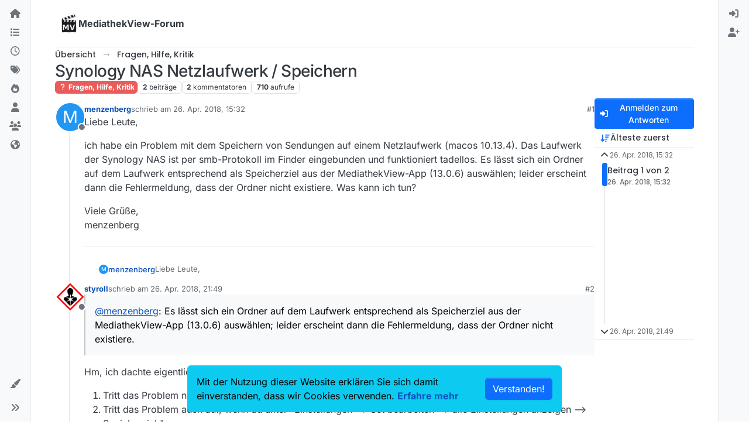

--- FILE ---
content_type: text/html; charset=utf-8
request_url: https://forum.mediathekview.de/topic/1362/synology-nas-netzlaufwerk-speichern
body_size: 14425
content:
<!DOCTYPE html>
<html lang="de" data-dir="ltr" style="direction: ltr;">
<head>
<title>Synology NAS Netzlaufwerk &#x2F; Speichern | MediathekView-Forum </title>
<meta name="viewport" content="width&#x3D;device-width, initial-scale&#x3D;1.0" />
	<meta name="content-type" content="text/html; charset=UTF-8" />
	<meta name="apple-mobile-web-app-capable" content="yes" />
	<meta name="mobile-web-app-capable" content="yes" />
	<meta property="og:site_name" content="MediathekView-Forum" />
	<meta name="msapplication-badge" content="frequency=30; polling-uri=https://forum.mediathekview.de/sitemap.xml" />
	<meta name="theme-color" content="#ffffff" />
	<meta name="keywords" content="MediathekView,Forum,Offiziell,ARD,ZDF,BR,ÖR,Öffentlich,Rechtliche,Mediathek,Download" />
	<meta name="msapplication-square150x150logo" content="/assets/uploads/system/site-logo.png" />
	<meta name="title" content="Synology NAS Netzlaufwerk / Speichern" />
	<meta property="og:title" content="Synology NAS Netzlaufwerk / Speichern" />
	<meta property="og:type" content="article" />
	<meta property="article:published_time" content="2018-04-26T15:32:15.299Z" />
	<meta property="article:modified_time" content="2018-04-26T21:49:30.088Z" />
	<meta property="article:section" content="Fragen, Hilfe, Kritik" />
	<meta name="description" content="Liebe Leute, ich habe ein Problem mit dem Speichern von Sendungen auf einem Netzlaufwerk (macos 10.13.4). Das Laufwerk der Synology NAS ist per smb-Protokoll..." />
	<meta property="og:description" content="Liebe Leute, ich habe ein Problem mit dem Speichern von Sendungen auf einem Netzlaufwerk (macos 10.13.4). Das Laufwerk der Synology NAS ist per smb-Protokoll..." />
	<meta property="og:image" content="https://forum.mediathekview.de/assets/uploads/system/site-logo.png" />
	<meta property="og:image:url" content="https://forum.mediathekview.de/assets/uploads/system/site-logo.png" />
	<meta property="og:image:width" content="undefined" />
	<meta property="og:image:height" content="undefined" />
	<meta property="og:url" content="https://forum.mediathekview.de/topic/1362/synology-nas-netzlaufwerk-speichern" />
	
<link rel="stylesheet" type="text/css" href="/assets/client.css?v=6c48860fadd" />
<link rel="icon" type="image/x-icon" href="/assets/uploads/system/favicon.ico?v&#x3D;6c48860fadd" />
	<link rel="manifest" href="/manifest.webmanifest" crossorigin="use-credentials" />
	<link rel="search" type="application/opensearchdescription+xml" title="MediathekView-Forum" href="/osd.xml" />
	<link rel="apple-touch-icon" href="/assets/uploads/system/touchicon-orig.png" />
	<link rel="icon" sizes="36x36" href="/assets/uploads/system/touchicon-36.png" />
	<link rel="icon" sizes="48x48" href="/assets/uploads/system/touchicon-48.png" />
	<link rel="icon" sizes="72x72" href="/assets/uploads/system/touchicon-72.png" />
	<link rel="icon" sizes="96x96" href="/assets/uploads/system/touchicon-96.png" />
	<link rel="icon" sizes="144x144" href="/assets/uploads/system/touchicon-144.png" />
	<link rel="icon" sizes="192x192" href="/assets/uploads/system/touchicon-192.png" />
	<link rel="prefetch" href="/assets/src/modules/composer.js?v&#x3D;6c48860fadd" />
	<link rel="prefetch" href="/assets/src/modules/composer/uploads.js?v&#x3D;6c48860fadd" />
	<link rel="prefetch" href="/assets/src/modules/composer/drafts.js?v&#x3D;6c48860fadd" />
	<link rel="prefetch" href="/assets/src/modules/composer/tags.js?v&#x3D;6c48860fadd" />
	<link rel="prefetch" href="/assets/src/modules/composer/categoryList.js?v&#x3D;6c48860fadd" />
	<link rel="prefetch" href="/assets/src/modules/composer/resize.js?v&#x3D;6c48860fadd" />
	<link rel="prefetch" href="/assets/src/modules/composer/autocomplete.js?v&#x3D;6c48860fadd" />
	<link rel="prefetch" href="/assets/templates/composer.tpl?v&#x3D;6c48860fadd" />
	<link rel="prefetch" href="/assets/language/de/topic.json?v&#x3D;6c48860fadd" />
	<link rel="prefetch" href="/assets/language/de/modules.json?v&#x3D;6c48860fadd" />
	<link rel="prefetch" href="/assets/language/de/tags.json?v&#x3D;6c48860fadd" />
	<link rel="stylesheet" href="https://forum.mediathekview.de/assets/plugins/nodebb-plugin-emoji/emoji/styles.css?v&#x3D;6c48860fadd" />
	<link rel="prefetch stylesheet" href="/assets/plugins/nodebb-plugin-markdown/styles/default.css" />
	<link rel="prefetch" href="/assets/language/de/markdown.json?v&#x3D;6c48860fadd" />
	<link rel="canonical" href="https://forum.mediathekview.de/topic/1362/synology-nas-netzlaufwerk-speichern" />
	<link rel="alternate" type="application/rss+xml" href="/topic/1362.rss" />
	<link rel="up" href="https://forum.mediathekview.de/category/4/fragen-hilfe-kritik" />
	<link rel="author" href="https://forum.mediathekview.de/user/menzenberg" />
	
<script>
var config = JSON.parse('{"relative_path":"","upload_url":"/assets/uploads","asset_base_url":"/assets","assetBaseUrl":"/assets","siteTitle":"MediathekView-Forum","browserTitle":"MediathekView-Forum","description":"Das offizelle Forum f\xFCr MediathekView","keywords":"MediathekView,Forum,Offiziell,ARD,ZDF,BR,\xD6R,\xD6ffentlich,Rechtliche,Mediathek,Download","brand:logo":"&#x2F;assets&#x2F;uploads&#x2F;system&#x2F;site-logo.png","titleLayout":"&#123;pageTitle&#125; | &#123;browserTitle&#125; ","showSiteTitle":true,"maintenanceMode":false,"postQueue":0,"minimumTitleLength":3,"maximumTitleLength":255,"minimumPostLength":8,"maximumPostLength":32767,"minimumTagsPerTopic":0,"maximumTagsPerTopic":5,"minimumTagLength":3,"maximumTagLength":15,"undoTimeout":0,"useOutgoingLinksPage":false,"allowGuestHandles":false,"allowTopicsThumbnail":true,"usePagination":true,"disableChat":false,"disableChatMessageEditing":false,"maximumChatMessageLength":1000,"socketioTransports":["polling","websocket"],"socketioOrigins":"https://forum.mediathekview.de:*","websocketAddress":"","maxReconnectionAttempts":5,"reconnectionDelay":1500,"topicsPerPage":20,"postsPerPage":20,"maximumFileSize":4096,"theme:id":"nodebb-theme-harmony","theme:src":"","defaultLang":"de","userLang":"de","loggedIn":false,"uid":-1,"cache-buster":"v=6c48860fadd","topicPostSort":"oldest_to_newest","categoryTopicSort":"recently_replied","csrf_token":false,"searchEnabled":true,"searchDefaultInQuick":"titles","bootswatchSkin":"","composer:showHelpTab":true,"enablePostHistory":true,"timeagoCutoff":30,"timeagoCodes":["af","am","ar","az-short","az","be","bg","bs","ca","cs","cy","da","de-short","de","dv","el","en-short","en","es-short","es","et","eu","fa-short","fa","fi","fr-short","fr","gl","he","hr","hu","hy","id","is","it-short","it","ja","jv","ko","ky","lt","lv","mk","nl","no","pl","pt-br-short","pt-br","pt-short","pt","ro","rs","ru","rw","si","sk","sl","sq","sr","sv","th","tr-short","tr","uk","ur","uz","vi","zh-CN","zh-TW"],"cookies":{"enabled":true,"message":"Mit der Nutzung dieser Website erkl\xE4ren Sie sich damit einverstanden, dass wir Cookies verwenden.","dismiss":"[[global:cookies.accept]]","link":"[[global:cookies.learn-more]]","link_url":"https:&#x2F;&#x2F;www.cookiesandyou.com"},"thumbs":{"size":512},"emailPrompt":1,"useragent":{"isSafari":false},"fontawesome":{"pro":false,"styles":["solid","brands","regular"],"version":"6.7.2"},"activitypub":{"probe":0},"acpLang":"undefined","topicSearchEnabled":false,"disableCustomUserSkins":false,"defaultBootswatchSkin":"","theme":{"enableQuickReply":true,"enableBreadcrumbs":true,"centerHeaderElements":false,"mobileTopicTeasers":true,"stickyToolbar":true,"topicSidebarTools":true,"topMobilebar":false,"autohideBottombar":true,"openSidebars":false,"chatModals":false},"openDraftsOnPageLoad":false,"2factor":{"hasKey":false},"composer-default":{"composeRouteEnabled":"off","hidePreviewOnOpen":"off"},"emojiCustomFirst":false,"markdown":{"highlight":1,"highlightLinesLanguageList":"[]","hljsLanguages":["common"],"theme":"default.css","defaultHighlightLanguage":"","externalMark":false},"question-and-answer":{}}');
var app = {
user: JSON.parse('{"uid":-1,"username":"Gast","displayname":"Gast","userslug":"","fullname":"Gast","email":"","icon:text":"?","icon:bgColor":"#aaa","groupTitle":"","groupTitleArray":[],"status":"offline","reputation":0,"email:confirmed":false,"unreadData":{"":{},"new":{},"watched":{},"unreplied":{}},"isAdmin":false,"isGlobalMod":false,"isMod":false,"privileges":{"chat":false,"chat:privileged":false,"upload:post:image":false,"upload:post:file":false,"signature":false,"invite":false,"group:create":false,"search:content":false,"search:users":false,"search:tags":false,"view:users":false,"view:tags":true,"view:groups":false,"local:login":false,"ban":false,"mute":false,"view:users:info":false},"blocks":[],"timeagoCode":"de","offline":true,"lastRoomId":null,"isEmailConfirmSent":false}')
};
document.documentElement.style.setProperty('--panel-offset', `0px`);
</script>



<!-- Matomo -->
<script type="text/javascript">
  var _paq = window._paq = window._paq || [];
  /* tracker methods like "setCustomDimension" should be called before "trackPageView" */
  _paq.push(['trackPageView']);
  _paq.push(['enableLinkTracking']);
  (function() {
    var u="https://analyse.elaon.de/";
    _paq.push(['setTrackerUrl', u+'matomo.php']);
    _paq.push(['setSiteId', '5']);
    var d=document, g=d.createElement('script'), s=d.getElementsByTagName('script')[0];
    g.type='text/javascript'; g.async=true; g.src=u+'matomo.js'; s.parentNode.insertBefore(g,s);
  })();
</script>
<noscript><p><img src="https://analyse.elaon.de/matomo.php?idsite=5&amp;rec=1" style="border:0;" alt="" /></p></noscript>
<!-- End Matomo Code -->






</head>
<body class="page-topic page-topic-1362 page-topic-synology-nas-netzlaufwerk-speichern template-topic page-topic-category-4 page-topic-category-fragen-hilfe-kritik parent-category-4 page-status-200 theme-harmony user-guest skin-noskin">
<a class="visually-hidden-focusable position-absolute top-0 start-0 p-3 m-3 bg-body" style="z-index: 1021;" href="#content">Skip to content</a>

<div class="layout-container d-flex justify-content-between pb-4 pb-md-0">
<nav component="sidebar/left" class=" text-dark bg-light sidebar sidebar-left start-0 border-end vh-100 d-none d-lg-flex flex-column justify-content-between sticky-top">
<ul id="main-nav" class="list-unstyled d-flex flex-column w-100 gap-2 mt-2 overflow-y-auto">


<li class="nav-item mx-2 " title="">
<a class="nav-link navigation-link d-flex gap-2 justify-content-between align-items-center "  href="&#x2F;"  >
<span class="d-flex gap-2 align-items-center text-nowrap truncate-open">
<span class="position-relative">

<i class="fa fa-fw fa-house fa-solid" data-content=""></i>
<span component="navigation/count" class="visible-closed position-absolute top-0 start-100 translate-middle badge rounded-1 bg-primary hidden"></span>

</span>

</span>
<span component="navigation/count" class="visible-open badge rounded-1 bg-primary hidden"></span>
</a>

</li>



<li class="nav-item mx-2 " title="Kategorien">
<a class="nav-link navigation-link d-flex gap-2 justify-content-between align-items-center "  href="&#x2F;categories"  aria-label="Kategorien">
<span class="d-flex gap-2 align-items-center text-nowrap truncate-open">
<span class="position-relative">

<i class="fa fa-fw fa-list" data-content=""></i>
<span component="navigation/count" class="visible-closed position-absolute top-0 start-100 translate-middle badge rounded-1 bg-primary hidden"></span>

</span>
<span class="nav-text small visible-open fw-semibold text-truncate">Kategorien</span>
</span>
<span component="navigation/count" class="visible-open badge rounded-1 bg-primary hidden"></span>
</a>

</li>



<li class="nav-item mx-2 " title="Aktuell">
<a class="nav-link navigation-link d-flex gap-2 justify-content-between align-items-center "  href="&#x2F;recent"  aria-label="Aktuell">
<span class="d-flex gap-2 align-items-center text-nowrap truncate-open">
<span class="position-relative">

<i class="fa fa-fw fa-clock-o" data-content=""></i>
<span component="navigation/count" class="visible-closed position-absolute top-0 start-100 translate-middle badge rounded-1 bg-primary hidden"></span>

</span>
<span class="nav-text small visible-open fw-semibold text-truncate">Aktuell</span>
</span>
<span component="navigation/count" class="visible-open badge rounded-1 bg-primary hidden"></span>
</a>

</li>



<li class="nav-item mx-2 " title="Tags">
<a class="nav-link navigation-link d-flex gap-2 justify-content-between align-items-center "  href="&#x2F;tags"  aria-label="Tags">
<span class="d-flex gap-2 align-items-center text-nowrap truncate-open">
<span class="position-relative">

<i class="fa fa-fw fa-tags" data-content=""></i>
<span component="navigation/count" class="visible-closed position-absolute top-0 start-100 translate-middle badge rounded-1 bg-primary hidden"></span>

</span>
<span class="nav-text small visible-open fw-semibold text-truncate">Tags</span>
</span>
<span component="navigation/count" class="visible-open badge rounded-1 bg-primary hidden"></span>
</a>

</li>



<li class="nav-item mx-2 " title="Beliebt">
<a class="nav-link navigation-link d-flex gap-2 justify-content-between align-items-center "  href="&#x2F;popular"  aria-label="Beliebt">
<span class="d-flex gap-2 align-items-center text-nowrap truncate-open">
<span class="position-relative">

<i class="fa fa-fw fa-fire" data-content=""></i>
<span component="navigation/count" class="visible-closed position-absolute top-0 start-100 translate-middle badge rounded-1 bg-primary hidden"></span>

</span>
<span class="nav-text small visible-open fw-semibold text-truncate">Beliebt</span>
</span>
<span component="navigation/count" class="visible-open badge rounded-1 bg-primary hidden"></span>
</a>

</li>



<li class="nav-item mx-2 " title="Benutzer">
<a class="nav-link navigation-link d-flex gap-2 justify-content-between align-items-center "  href="&#x2F;users"  aria-label="Benutzer">
<span class="d-flex gap-2 align-items-center text-nowrap truncate-open">
<span class="position-relative">

<i class="fa fa-fw fa-user" data-content=""></i>
<span component="navigation/count" class="visible-closed position-absolute top-0 start-100 translate-middle badge rounded-1 bg-primary hidden"></span>

</span>
<span class="nav-text small visible-open fw-semibold text-truncate">Benutzer</span>
</span>
<span component="navigation/count" class="visible-open badge rounded-1 bg-primary hidden"></span>
</a>

</li>



<li class="nav-item mx-2 " title="Gruppen">
<a class="nav-link navigation-link d-flex gap-2 justify-content-between align-items-center "  href="&#x2F;groups"  aria-label="Gruppen">
<span class="d-flex gap-2 align-items-center text-nowrap truncate-open">
<span class="position-relative">

<i class="fa fa-fw fa-group" data-content=""></i>
<span component="navigation/count" class="visible-closed position-absolute top-0 start-100 translate-middle badge rounded-1 bg-primary hidden"></span>

</span>
<span class="nav-text small visible-open fw-semibold text-truncate">Gruppen</span>
</span>
<span component="navigation/count" class="visible-open badge rounded-1 bg-primary hidden"></span>
</a>

</li>



<li class="nav-item mx-2 " title="MediathekView-Homepage">
<a class="nav-link navigation-link d-flex gap-2 justify-content-between align-items-center "  href="https:&#x2F;&#x2F;mediathekview.de"  target="_blank" >
<span class="d-flex gap-2 align-items-center text-nowrap truncate-open">
<span class="position-relative">

<i class="fa fa-fw fa-globe fa-solid" data-content=""></i>
<span component="navigation/count" class="visible-closed position-absolute top-0 start-100 translate-middle badge rounded-1 bg-primary hidden"></span>

</span>

</span>
<span component="navigation/count" class="visible-open badge rounded-1 bg-primary hidden"></span>
</a>

</li>


</ul>
<div class="sidebar-toggle-container align-self-start">

<div class="dropend m-2" component="skinSwitcher" title="Skins">
<a data-bs-toggle="dropdown" href="#" role="button" class="nav-link position-relative" aria-haspopup="true" aria-expanded="false" aria-label="Skins">
<span class="justify-content-between w-100">
<span class="d-flex gap-2 align-items-center text-nowrap truncate-open">
<span>
<i component="skinSwitcher/icon" class="fa fa-fw fa-paintbrush"></i>
</span>
<span class="nav-text small visible-open fw-semibold">Skins</span>
</span>
</span>
</a>
<ul class="dropdown-menu p-1 text-sm overflow-auto p-1" role="menu">
<div class="d-flex">
<div>
<li class="dropdown-header">Light</li>
<div class="d-grid" style="grid-template-columns: 1fr 1fr;">

<li>
<a href="#" class="dropdown-item rounded-1" data-value="brite" role="menuitem">Brite <i class="fa fa-fw fa-check  invisible "></i></a>
</li>

<li>
<a href="#" class="dropdown-item rounded-1" data-value="cerulean" role="menuitem">Cerulean <i class="fa fa-fw fa-check  invisible "></i></a>
</li>

<li>
<a href="#" class="dropdown-item rounded-1" data-value="cosmo" role="menuitem">Cosmo <i class="fa fa-fw fa-check  invisible "></i></a>
</li>

<li>
<a href="#" class="dropdown-item rounded-1" data-value="flatly" role="menuitem">Flatly <i class="fa fa-fw fa-check  invisible "></i></a>
</li>

<li>
<a href="#" class="dropdown-item rounded-1" data-value="journal" role="menuitem">Journal <i class="fa fa-fw fa-check  invisible "></i></a>
</li>

<li>
<a href="#" class="dropdown-item rounded-1" data-value="litera" role="menuitem">Litera <i class="fa fa-fw fa-check  invisible "></i></a>
</li>

<li>
<a href="#" class="dropdown-item rounded-1" data-value="lumen" role="menuitem">Lumen <i class="fa fa-fw fa-check  invisible "></i></a>
</li>

<li>
<a href="#" class="dropdown-item rounded-1" data-value="lux" role="menuitem">Lux <i class="fa fa-fw fa-check  invisible "></i></a>
</li>

<li>
<a href="#" class="dropdown-item rounded-1" data-value="materia" role="menuitem">Materia <i class="fa fa-fw fa-check  invisible "></i></a>
</li>

<li>
<a href="#" class="dropdown-item rounded-1" data-value="minty" role="menuitem">Minty <i class="fa fa-fw fa-check  invisible "></i></a>
</li>

<li>
<a href="#" class="dropdown-item rounded-1" data-value="morph" role="menuitem">Morph <i class="fa fa-fw fa-check  invisible "></i></a>
</li>

<li>
<a href="#" class="dropdown-item rounded-1" data-value="pulse" role="menuitem">Pulse <i class="fa fa-fw fa-check  invisible "></i></a>
</li>

<li>
<a href="#" class="dropdown-item rounded-1" data-value="sandstone" role="menuitem">Sandstone <i class="fa fa-fw fa-check  invisible "></i></a>
</li>

<li>
<a href="#" class="dropdown-item rounded-1" data-value="simplex" role="menuitem">Simplex <i class="fa fa-fw fa-check  invisible "></i></a>
</li>

<li>
<a href="#" class="dropdown-item rounded-1" data-value="sketchy" role="menuitem">Sketchy <i class="fa fa-fw fa-check  invisible "></i></a>
</li>

<li>
<a href="#" class="dropdown-item rounded-1" data-value="spacelab" role="menuitem">Spacelab <i class="fa fa-fw fa-check  invisible "></i></a>
</li>

<li>
<a href="#" class="dropdown-item rounded-1" data-value="united" role="menuitem">United <i class="fa fa-fw fa-check  invisible "></i></a>
</li>

<li>
<a href="#" class="dropdown-item rounded-1" data-value="yeti" role="menuitem">Yeti <i class="fa fa-fw fa-check  invisible "></i></a>
</li>

<li>
<a href="#" class="dropdown-item rounded-1" data-value="zephyr" role="menuitem">Zephyr <i class="fa fa-fw fa-check  invisible "></i></a>
</li>

</div>
</div>
<div>
<li class="dropdown-header">Dark</li>

<li>
<a href="#" class="dropdown-item rounded-1" data-value="cyborg" role="menuitem">Cyborg <i class="fa fa-fw fa-check  invisible "></i></a>
</li>

<li>
<a href="#" class="dropdown-item rounded-1" data-value="darkly" role="menuitem">Darkly <i class="fa fa-fw fa-check  invisible "></i></a>
</li>

<li>
<a href="#" class="dropdown-item rounded-1" data-value="quartz" role="menuitem">Quartz <i class="fa fa-fw fa-check  invisible "></i></a>
</li>

<li>
<a href="#" class="dropdown-item rounded-1" data-value="slate" role="menuitem">Slate <i class="fa fa-fw fa-check  invisible "></i></a>
</li>

<li>
<a href="#" class="dropdown-item rounded-1" data-value="solar" role="menuitem">Solar <i class="fa fa-fw fa-check  invisible "></i></a>
</li>

<li>
<a href="#" class="dropdown-item rounded-1" data-value="superhero" role="menuitem">Superhero <i class="fa fa-fw fa-check  invisible "></i></a>
</li>

<li>
<a href="#" class="dropdown-item rounded-1" data-value="vapor" role="menuitem">Vapor <i class="fa fa-fw fa-check  invisible "></i></a>
</li>

</div>
</div>
<hr class="my-1"/>
<div class="d-grid" style="grid-template-columns: 1fr 1fr;">

<li>
<a href="#" class="dropdown-item rounded-1" data-value="" role="menuitem">Standard: (Kein Skin) <i class="fa fa-fw fa-check "></i></a>
</li>

<li>
<a href="#" class="dropdown-item rounded-1" data-value="noskin" role="menuitem">Kein Skin <i class="fa fa-fw fa-check  invisible "></i></a>
</li>


</div>
</ul>
</div>

<div class="sidebar-toggle m-2 d-none d-lg-block">
<a href="#" role="button" component="sidebar/toggle" class="nav-link d-flex gap-2 align-items-center p-2 pointer w-100 text-nowrap" title="Ausklappen" aria-label="Sidebar Toggle">
<i class="fa fa-fw fa-angles-right"></i>
<i class="fa fa-fw fa-angles-left"></i>
<span class="nav-text visible-open fw-semibold small lh-1">Einklappen</span>
</a>
</div>
</div>
</nav>
<main id="panel" class="d-flex flex-column gap-3 flex-grow-1 mt-3" style="min-width: 0;">

<div class="container-lg px-md-4 brand-container">
<div class="col-12 d-flex border-bottom pb-3 ">

<div component="brand/wrapper" class="d-flex align-items-center gap-3 p-2 rounded-1 align-content-stretch ">

<a component="brand/anchor" href="/" title="Markenlogo">
<img component="brand/logo" alt="MediathekView Logo" class="" src="/assets/uploads/system/site-logo.png?v=6c48860fadd" />
</a>


<a component="siteTitle" class="text-truncate align-self-stretch align-items-center d-flex" href="/">
<h1 class="fs-6 fw-bold text-body mb-0">MediathekView-Forum</h1>
</a>

</div>


</div>
</div>

<div class="container-lg px-md-4 d-flex flex-column gap-3 h-100 mb-5 mb-lg-0" id="content">
<noscript>
<div class="alert alert-danger">
<p>
Your browser does not seem to support JavaScript. As a result, your viewing experience will be diminished, and you have been placed in <strong>read-only mode</strong>.
</p>
<p>
Please download a browser that supports JavaScript, or enable it if it's disabled (i.e. NoScript).
</p>
</div>
</noscript>
<script type="application/ld+json">{
"@context": "https://schema.org",
"@type": "BreadcrumbList",
"itemListElement": [{
"@type": "ListItem",
"position": 1,
"name": "MediathekView-Forum",
"item": "https://forum.mediathekview.de"
}
,{
"@type": "ListItem",
"position": 2,
"name": "Fragen, Hilfe, Kritik"
,"item": "https://forum.mediathekview.de/category/4/fragen-hilfe-kritik"
},{
"@type": "ListItem",
"position": 3,
"name": "Synology NAS Netzlaufwerk &#x2F; Speichern"

}
]}</script>


<ol class="breadcrumb mb-0 " itemscope="itemscope" itemprop="breadcrumb" itemtype="http://schema.org/BreadcrumbList">

<li itemscope="itemscope" itemprop="itemListElement" itemtype="http://schema.org/ListItem" class="breadcrumb-item ">
<meta itemprop="position" content="1" />
<a href="https://forum.mediathekview.de" itemprop="item">
<span class="fw-semibold" itemprop="name">Übersicht</span>
</a>
</li>

<li itemscope="itemscope" itemprop="itemListElement" itemtype="http://schema.org/ListItem" class="breadcrumb-item ">
<meta itemprop="position" content="2" />
<a href="https://forum.mediathekview.de/category/4/fragen-hilfe-kritik" itemprop="item">
<span class="fw-semibold" itemprop="name">Fragen, Hilfe, Kritik</span>
</a>
</li>

<li component="breadcrumb/current" itemscope="itemscope" itemprop="itemListElement" itemtype="http://schema.org/ListItem" class="breadcrumb-item active">
<meta itemprop="position" content="3" />

<span class="fw-semibold" itemprop="name">Synology NAS Netzlaufwerk &#x2F; Speichern</span>

</li>

</ol>



<div class="flex-fill" itemid="/topic/1362/synology-nas-netzlaufwerk-speichern" itemscope itemtype="https://schema.org/DiscussionForumPosting">
<meta itemprop="headline" content="Synology NAS Netzlaufwerk / Speichern">
<meta itemprop="text" content="Synology NAS Netzlaufwerk / Speichern">
<meta itemprop="url" content="/topic/1362/synology-nas-netzlaufwerk-speichern">
<meta itemprop="datePublished" content="2018-04-26T15:32:15.299Z">
<meta itemprop="dateModified" content="2018-04-26T21:49:30.088Z">
<div itemprop="author" itemscope itemtype="https://schema.org/Person">
<meta itemprop="name" content="menzenberg">
<meta itemprop="url" content="/user/menzenberg">
</div>
<div class="d-flex flex-column gap-3">
<div class="d-flex gap-2 flex-wrap flex-column flex-md-row justify-content-between">
<div class="d-flex flex-column gap-3">
<h1 component="post/header" class="tracking-tight fw-semibold fs-3 mb-0 text-break ">
<span class="topic-title" component="topic/title">Synology NAS Netzlaufwerk &#x2F; Speichern</span>
</h1>
<div class="topic-info d-flex gap-2 align-items-center flex-wrap ">
<span component="topic/labels" class="d-flex gap-2 hidden">
<span component="topic/scheduled" class="badge badge border border-gray-300 text-body hidden">
<i class="fa fa-clock-o"></i> Geplant
</span>
<span component="topic/pinned" class="badge badge border border-gray-300 text-body hidden">
<i class="fa fa-thumb-tack"></i> Angeheftet
</span>
<span component="topic/locked" class="badge badge border border-gray-300 text-body hidden">
<i class="fa fa-lock"></i> Gesperrt
</span>
<a component="topic/moved" href="/category/" class="badge badge border border-gray-300 text-body text-decoration-none hidden">
<i class="fa fa-arrow-circle-right"></i> Verschoben
</a>

</span>
<a href="/category/4/fragen-hilfe-kritik" class="badge px-1 text-truncate text-decoration-none border" style="color: #ffffff;background-color: #e95c5a;border-color: #e95c5a!important; max-width: 70vw;">
			<i class="fa fa-fw fa-question"></i>
			Fragen, Hilfe, Kritik
		</a>
<div data-tid="1362" component="topic/tags" class="lh-1 tags tag-list d-flex flex-wrap hidden-xs hidden-empty gap-2"></div>
<div class="d-flex gap-2"><span class="badge text-body border border-gray-300 stats text-xs">
<i class="fa-regular fa-fw fa-message visible-xs-inline" title="Beiträge"></i>
<span component="topic/post-count" title="2" class="fw-bold">2</span>
<span class="hidden-xs text-lowercase fw-normal">Beiträge</span>
</span>
<span class="badge text-body border border-gray-300 stats text-xs">
<i class="fa fa-fw fa-user visible-xs-inline" title="Kommentatoren"></i>
<span title="2" class="fw-bold">2</span>
<span class="hidden-xs text-lowercase fw-normal">Kommentatoren</span>
</span>
<span class="badge text-body border border-gray-300 stats text-xs">
<i class="fa fa-fw fa-eye visible-xs-inline" title="Aufrufe"></i>
<span class="fw-bold" title="710">710</span>
<span class="hidden-xs text-lowercase fw-normal">Aufrufe</span>
</span>
</div>
</div>
</div>
<div class="d-flex flex-wrap gap-2 align-items-start mt-2 hidden-empty " component="topic/thumb/list">
</div>
</div>
<div class="row mb-4 mb-lg-0">
<div class="topic col-lg-12">
<div class="sticky-tools d-block d-lg-none" style="top: 0;">
<nav class="d-flex flex-nowrap my-2 p-0 border-0 rounded topic-main-buttons">
<div class="d-flex flex-row p-2 text-bg-light border rounded w-100 align-items-center">
<div class="d-flex me-auto mb-0 gap-2 align-items-center flex-wrap">


<div class="btn-group bottom-sheet" component="thread/sort">
<button class="btn btn-ghost btn-sm ff-secondary d-flex gap-2 align-items-center dropdown-toggle text-truncate" data-bs-toggle="dropdown" aria-haspopup="true" aria-expanded="false" aria-label="Post sort option, Älteste zuerst">
<i class="fa fa-fw fa-arrow-down-wide-short text-primary"></i>
<span class="d-none d-md-inline fw-semibold text-truncate text-nowrap">Älteste zuerst</span>
</button>
<ul class="dropdown-menu p-1 text-sm" role="menu">
<li>
<a class="dropdown-item rounded-1 d-flex align-items-center gap-2" href="#" class="oldest_to_newest" data-sort="oldest_to_newest" role="menuitem">
<span class="flex-grow-1">Älteste zuerst</span>
<i class="flex-shrink-0 fa fa-fw text-secondary"></i>
</a>
</li>
<li>
<a class="dropdown-item rounded-1 d-flex align-items-center gap-2" href="#" class="newest_to_oldest" data-sort="newest_to_oldest" role="menuitem">
<span class="flex-grow-1">Neuste zuerst</span>
<i class="flex-shrink-0 fa fa-fw text-secondary"></i>
</a>
</li>
<li>
<a class="dropdown-item rounded-1 d-flex align-items-center gap-2" href="#" class="most_votes" data-sort="most_votes" role="menuitem">
<span class="flex-grow-1">Meiste Stimmen</span>
<i class="flex-shrink-0 fa fa-fw text-secondary"></i>
</a>
</li>
</ul>
</div>


<a class="btn btn-ghost btn-sm d-none d-lg-flex align-items-center align-self-stretch" target="_blank" href="/topic/1362.rss" title="RSS Feed"><i class="fa fa-rss text-primary"></i></a>

</div>
<div component="topic/reply/container" class="btn-group hidden">
<a href="/compose?tid=1362" class="d-flex  gap-2 align-items-center btn btn-sm btn-primary fw-semibold" component="topic/reply" data-ajaxify="false" role="button"><i class="fa fa-fw fa-reply "></i><span class="d-none d-md-block text-truncate text-nowrap">Antworten</span></a>
<button type="button" class="btn btn-sm btn-primary dropdown-toggle flex-0" data-bs-toggle="dropdown" aria-haspopup="true" aria-expanded="false" aria-label="Antwortoptionen">
<span class="caret"></span>
</button>
<ul class="dropdown-menu dropdown-menu-end p-1 text-sm" role="menu">
<li><a class="dropdown-item rounded-1" href="#" component="topic/reply-as-topic" role="menuitem">In einem neuen Thema antworten</a></li>
</ul>
</div>


<a component="topic/reply/guest" href="/login" class="d-flex gap-2 align-items-center fw-semibold btn btn-sm btn-primary"><i class="fa fa-fw fa-sign-in "></i><span>Anmelden zum Antworten</span></a>


</div>
</nav>
</div>



<div component="topic/deleted/message" class="alert alert-warning d-flex justify-content-between flex-wrap hidden">
<span>Dieses Thema wurde gelöscht. Nur Nutzer mit entsprechenden Rechten können es sehen.</span>
<span>

</span>
</div>

<div class="d-flex gap-0 gap-lg-5">
<div class="posts-container" style="min-width: 0;">
<ul component="topic" class="posts timeline list-unstyled p-0 py-3" style="min-width: 0;" data-tid="1362" data-cid="4">

<li component="post" class="   topic-owner-post" data-index="0" data-pid="7484" data-uid="1493" data-timestamp="1524756735299" data-username="menzenberg" data-userslug="menzenberg" itemprop="comment" itemtype="http://schema.org/Comment" itemscope>
<a component="post/anchor" data-index="0" id="1"></a>
<meta itemprop="datePublished" content="2018-04-26T15:32:15.299Z">



<div class="d-flex align-items-start gap-3 post-container-parent">
<div class="bg-body d-none d-sm-block rounded-circle" style="outline: 2px solid var(--bs-body-bg);">
<a class="d-inline-block position-relative text-decoration-none" href="/user/menzenberg" aria-label="Profile page for user menzenberg">
<span title="menzenberg" data-uid="1493" class="avatar  avatar-rounded" component="user/picture" style="--avatar-size: 48px; background-color: #2196f3">M</span>

<span component="user/status" class="position-absolute top-100 start-100 border border-white border-2 rounded-circle status offline"><span class="visually-hidden">Offline</span></span>

</a>
</div>
<div class="post-container d-flex gap-2 flex-grow-1 flex-column w-100" style="min-width:0;">
<div class="d-flex align-items-start justify-content-between gap-1 flex-nowrap w-100 post-header" itemprop="author" itemscope itemtype="https://schema.org/Person">
<div class="d-flex gap-1 flex-wrap align-items-center text-truncate">
<meta itemprop="name" content="menzenberg">
<meta itemprop="url" content="/user/menzenberg">
<div class="d-flex flex-nowrap gap-1 align-items-center text-truncate">
<div class="bg-body d-sm-none">
<a class="d-inline-block position-relative text-decoration-none" href="/user/menzenberg">
<span title="menzenberg" data-uid="1493" class="avatar  avatar-rounded" component="user/picture" style="--avatar-size: 20px; background-color: #2196f3">M</span>

<span component="user/status" class="position-absolute top-100 start-100 border border-white border-2 rounded-circle status offline"><span class="visually-hidden">Offline</span></span>

</a>
</div>
<a class="fw-bold text-nowrap text-truncate" href="/user/menzenberg" data-username="menzenberg" data-uid="1493">menzenberg</a>
</div>


<div class="d-flex gap-1 align-items-center">
<span class="text-muted">schrieb am <a href="/post/7484" class="timeago text-muted" title="2018-04-26T15:32:15.299Z"></a></span>
<i component="post/edit-indicator" class="fa fa-edit text-muted edit-icon hidden" title="Bearbeitet Invalid Date"></i>
<span data-editor="" component="post/editor" class="visually-hidden">zuletzt editiert von  <span class="timeago" title="Invalid Date"></span></span>
</div>

</div>
<div class="d-flex align-items-center gap-1 justify-content-end">
<span class="bookmarked opacity-0 text-primary"><i class="fa fa-bookmark-o"></i></span>
<a href="/post/7484" class="post-index text-muted d-none d-md-inline">#1</a>
</div>
</div>
<div class="content text-break" component="post/content" itemprop="text">
<p dir="auto">Liebe Leute,</p>
<p dir="auto">ich habe ein Problem mit dem Speichern von Sendungen auf einem Netzlaufwerk (macos 10.13.4). Das Laufwerk der Synology NAS ist per smb-Protokoll im Finder eingebunden und funktioniert tadellos. Es lässt sich ein Ordner auf dem Laufwerk entsprechend als Speicherziel aus der MediathekView-App (13.0.6) auswählen; leider erscheint dann die Fehlermeldung, dass der Ordner nicht existiere. Was kann ich tun?</p>
<p dir="auto">Viele Grüße,<br />
menzenberg</p>

</div>
<div component="post/footer" class="post-footer border-bottom pb-2">

<div class="d-flex flex-wrap-reverse gap-2 justify-content-between">

<a component="post/reply-count" data-target-component="post/replies/container" href="#" class="d-flex gap-2 align-items-center btn btn-ghost ff-secondary border rounded-1 p-1 text-muted text-decoration-none text-xs hidden">
<span component="post/reply-count/avatars" class="d-flex gap-1 ">

<span><img title="styroll" data-uid="87" class="avatar avatar-tooltip avatar-rounded" alt="styroll" loading="lazy" component="avatar/picture" src="/uploads/profile/uid-87/87-profileimg.png" style="--avatar-size: 20px;" onError="this.remove()" itemprop="image" /><span title="styroll" data-uid="87" class="avatar avatar-tooltip avatar-rounded" component="avatar/icon" style="--avatar-size: 20px; background-color: #827717">S</span></span>


</span>
<span class="ms-2 replies-count fw-semibold text-nowrap" component="post/reply-count/text" data-replies="1">1 Antwort</span>
<span class="ms-2 replies-last hidden-xs fw-semibold">Letzte Antwort <span class="timeago" title="2018-04-26T21:49:30.088Z"></span></span>
<i class="fa fa-fw fa-chevron-down" component="post/replies/open"></i>
</a>

<div component="post/actions" class="d-flex flex-grow-1 align-items-center justify-content-end gap-1 post-tools">
<!-- This partial intentionally left blank; overwritten by nodebb-plugin-reactions -->
<a component="post/reply" href="#" class="btn btn-ghost btn-sm hidden" title="Antworten"><i class="fa fa-fw fa-reply text-primary"></i></a>
<a component="post/quote" href="#" class="btn btn-ghost btn-sm hidden" title="Zitieren"><i class="fa fa-fw fa-quote-right text-primary"></i></a>


<span component="post/tools" class="dropdown bottom-sheet hidden">
<a class="btn btn-ghost btn-sm ff-secondary dropdown-toggle" href="#" data-bs-toggle="dropdown" aria-haspopup="true" aria-expanded="false" aria-label="Post tools"><i class="fa fa-fw fa-ellipsis-v text-primary"></i></a>
<ul class="dropdown-menu dropdown-menu-end p-1 text-sm" role="menu"></ul>
</span>
</div>
</div>
<div component="post/replies/container" class="my-2 col-11 border rounded-1 p-3 hidden-empty"></div>
</div>
</div>
</div>

</li>




<li component="post" class="pt-4   " data-index="1" data-pid="7486" data-uid="87" data-timestamp="1524779370088" data-username="styroll" data-userslug="styroll" itemprop="comment" itemtype="http://schema.org/Comment" itemscope>
<a component="post/anchor" data-index="1" id="2"></a>
<meta itemprop="datePublished" content="2018-04-26T21:49:30.088Z">



<div component="post/parent" data-collapsed="true" data-parent-pid="7484" data-uid="1493" class="btn btn-ghost btn-sm d-flex gap-2 text-start flex-row mb-2" style="font-size: 13px;">
<div class="d-flex gap-2 text-nowrap">
<div class="d-flex flex-nowrap gap-1 align-items-center">
<a href="/user/menzenberg" class="text-decoration-none lh-1"><span title="menzenberg" data-uid="1493" class="avatar not-responsive align-middle avatar-rounded" component="avatar/icon" style="--avatar-size: 16px; background-color: #2196f3">M</span></a>
<a class="fw-semibold text-truncate" style="max-width: 150px;" href="/user/menzenberg">menzenberg</a>
</div>
<a href="/post/7484" class="text-muted timeago text-nowrap hidden" title="2018-04-26T15:32:15.299Z"></a>
</div>
<div component="post/parent/content" class="text-muted line-clamp-1 text-break w-100"><p dir="auto">Liebe Leute,</p>
<p dir="auto">ich habe ein Problem mit dem Speichern von Sendungen auf einem Netzlaufwerk (macos 10.13.4). Das Laufwerk der Synology NAS ist per smb-Protokoll im Finder eingebunden und funktioniert tadellos. Es lässt sich ein Ordner auf dem Laufwerk entsprechend als Speicherziel aus der MediathekView-App (13.0.6) auswählen; leider erscheint dann die Fehlermeldung, dass der Ordner nicht existiere. Was kann ich tun?</p>
<p dir="auto">Viele Grüße,<br />
menzenberg</p>
</div>
</div>

<div class="d-flex align-items-start gap-3 post-container-parent">
<div class="bg-body d-none d-sm-block rounded-circle" style="outline: 2px solid var(--bs-body-bg);">
<a class="d-inline-block position-relative text-decoration-none" href="/user/styroll" aria-label="Profile page for user styroll">
<img title="styroll" data-uid="87" class="avatar  avatar-rounded" alt="styroll" loading="lazy" component="user/picture" src="/uploads/profile/uid-87/87-profileimg.png" style="--avatar-size: 48px;" onError="this.remove()" itemprop="image" /><span title="styroll" data-uid="87" class="avatar  avatar-rounded" component="user/picture" style="--avatar-size: 48px; background-color: #827717">S</span>

<span component="user/status" class="position-absolute top-100 start-100 border border-white border-2 rounded-circle status offline"><span class="visually-hidden">Offline</span></span>

</a>
</div>
<div class="post-container d-flex gap-2 flex-grow-1 flex-column w-100" style="min-width:0;">
<div class="d-flex align-items-start justify-content-between gap-1 flex-nowrap w-100 post-header" itemprop="author" itemscope itemtype="https://schema.org/Person">
<div class="d-flex gap-1 flex-wrap align-items-center text-truncate">
<meta itemprop="name" content="styroll">
<meta itemprop="url" content="/user/styroll">
<div class="d-flex flex-nowrap gap-1 align-items-center text-truncate">
<div class="bg-body d-sm-none">
<a class="d-inline-block position-relative text-decoration-none" href="/user/styroll">
<img title="styroll" data-uid="87" class="avatar  avatar-rounded" alt="styroll" loading="lazy" component="user/picture" src="/uploads/profile/uid-87/87-profileimg.png" style="--avatar-size: 20px;" onError="this.remove()" itemprop="image" /><span title="styroll" data-uid="87" class="avatar  avatar-rounded" component="user/picture" style="--avatar-size: 20px; background-color: #827717">S</span>

<span component="user/status" class="position-absolute top-100 start-100 border border-white border-2 rounded-circle status offline"><span class="visually-hidden">Offline</span></span>

</a>
</div>
<a class="fw-bold text-nowrap text-truncate" href="/user/styroll" data-username="styroll" data-uid="87">styroll</a>
</div>


<div class="d-flex gap-1 align-items-center">
<span class="text-muted">schrieb am <a href="/post/7486" class="timeago text-muted" title="2018-04-26T21:49:30.088Z"></a></span>
<i component="post/edit-indicator" class="fa fa-edit text-muted edit-icon hidden" title="Bearbeitet Invalid Date"></i>
<span data-editor="" component="post/editor" class="visually-hidden">zuletzt editiert von  <span class="timeago" title="Invalid Date"></span></span>
</div>

</div>
<div class="d-flex align-items-center gap-1 justify-content-end">
<span class="bookmarked opacity-0 text-primary"><i class="fa fa-bookmark-o"></i></span>
<a href="/post/7486" class="post-index text-muted d-none d-md-inline">#2</a>
</div>
</div>
<div class="content text-break" component="post/content" itemprop="text">
<blockquote>
<p dir="auto"><a class="plugin-mentions-user plugin-mentions-a" href="/user/menzenberg" aria-label="Profile: menzenberg">@<bdi>menzenberg</bdi></a>: Es lässt sich ein Ordner auf dem Laufwerk entsprechend als Speicherziel aus der MediathekView-App (13.0.6) auswählen; leider erscheint dann die Fehlermeldung, dass der Ordner nicht existiere.</p>
</blockquote>
<p dir="auto">Hm, ich dachte eigentlich diese Probleme seien passé:</p>
<ol>
<li>Tritt das Problem nur mit Pfaden (Verzeichnissen) auf, die Leerschläge enthalten?</li>
<li>Tritt das Problem auch auf, wenn du unter "Einstellungen --&gt; Set bearbeiten --&gt; alle Einstellungen anzeigen --&gt; Speicherziel "<br />
die Option “einen Unterordner mit demThema anlegen” deselektierst.</li>
</ol>
<p dir="auto">Evtl. hilft dir das alte Forum: <a href="http://zdfmediathk.sourceforge.net/forum/viewtopic.php?f=1&amp;t=446&amp;hilit=NAS" target="_blank" rel="noopener noreferrer nofollow ugc">Beitrag 1</a>, <a href="http://zdfmediathk.sourceforge.net/forum/viewtopic.php?f=1&amp;t=1590&amp;hilit=Leerzeichen&amp;start=10#p11050" target="_blank" rel="noopener noreferrer nofollow ugc">Beitrag 2</a>.</p>

</div>
<div component="post/footer" class="post-footer border-bottom pb-2">

<div class="d-flex flex-wrap-reverse gap-2 justify-content-end">

<a component="post/reply-count" data-target-component="post/replies/container" href="#" class="d-flex gap-2 align-items-center btn btn-ghost ff-secondary border rounded-1 p-1 text-muted text-decoration-none text-xs hidden">
<span component="post/reply-count/avatars" class="d-flex gap-1 ">


</span>
<span class="ms-2 replies-count fw-semibold text-nowrap" component="post/reply-count/text" data-replies="0">1 Antwort</span>
<span class="ms-2 replies-last hidden-xs fw-semibold">Letzte Antwort <span class="timeago" title=""></span></span>
<i class="fa fa-fw fa-chevron-down" component="post/replies/open"></i>
</a>

<div component="post/actions" class="d-flex flex-grow-1 align-items-center justify-content-end gap-1 post-tools">
<!-- This partial intentionally left blank; overwritten by nodebb-plugin-reactions -->
<a component="post/reply" href="#" class="btn btn-ghost btn-sm hidden" title="Antworten"><i class="fa fa-fw fa-reply text-primary"></i></a>
<a component="post/quote" href="#" class="btn btn-ghost btn-sm hidden" title="Zitieren"><i class="fa fa-fw fa-quote-right text-primary"></i></a>


<span component="post/tools" class="dropdown bottom-sheet hidden">
<a class="btn btn-ghost btn-sm ff-secondary dropdown-toggle" href="#" data-bs-toggle="dropdown" aria-haspopup="true" aria-expanded="false" aria-label="Post tools"><i class="fa fa-fw fa-ellipsis-v text-primary"></i></a>
<ul class="dropdown-menu dropdown-menu-end p-1 text-sm" role="menu"></ul>
</span>
</div>
</div>
<div component="post/replies/container" class="my-2 col-11 border rounded-1 p-3 hidden-empty"></div>
</div>
</div>
</div>

</li>




</ul>




</div>
<div class="d-flex d-none d-lg-block flex-grow-1 mt-2">
<div class="sticky-top" style="top:2rem; z-index:1;">
<div class="d-flex flex-column gap-3 align-items-end">

<div class="d-flex flex-column gap-2" style="width: 170px;">
<div component="topic/reply/container" class="btn-group hidden">
<a href="/compose?tid=1362" class="d-flex  gap-2 align-items-center btn btn-sm btn-primary fw-semibold" component="topic/reply" data-ajaxify="false" role="button"><i class="fa fa-fw fa-reply "></i><span class="d-none d-md-block text-truncate text-nowrap">Antworten</span></a>
<button type="button" class="btn btn-sm btn-primary dropdown-toggle flex-0" data-bs-toggle="dropdown" aria-haspopup="true" aria-expanded="false" aria-label="Antwortoptionen">
<span class="caret"></span>
</button>
<ul class="dropdown-menu dropdown-menu-end p-1 text-sm" role="menu">
<li><a class="dropdown-item rounded-1" href="#" component="topic/reply-as-topic" role="menuitem">In einem neuen Thema antworten</a></li>
</ul>
</div>


<a component="topic/reply/guest" href="/login" class="d-flex gap-2 align-items-center fw-semibold btn btn-sm btn-primary"><i class="fa fa-fw fa-sign-in "></i><span>Anmelden zum Antworten</span></a>




<div class="btn-group bottom-sheet" component="thread/sort">
<button class="btn btn-ghost btn-sm ff-secondary d-flex gap-2 align-items-center dropdown-toggle text-truncate" data-bs-toggle="dropdown" aria-haspopup="true" aria-expanded="false" aria-label="Post sort option, Älteste zuerst">
<i class="fa fa-fw fa-arrow-down-wide-short text-primary"></i>
<span class="d-none d-md-inline fw-semibold text-truncate text-nowrap">Älteste zuerst</span>
</button>
<ul class="dropdown-menu p-1 text-sm" role="menu">
<li>
<a class="dropdown-item rounded-1 d-flex align-items-center gap-2" href="#" class="oldest_to_newest" data-sort="oldest_to_newest" role="menuitem">
<span class="flex-grow-1">Älteste zuerst</span>
<i class="flex-shrink-0 fa fa-fw text-secondary"></i>
</a>
</li>
<li>
<a class="dropdown-item rounded-1 d-flex align-items-center gap-2" href="#" class="newest_to_oldest" data-sort="newest_to_oldest" role="menuitem">
<span class="flex-grow-1">Neuste zuerst</span>
<i class="flex-shrink-0 fa fa-fw text-secondary"></i>
</a>
</li>
<li>
<a class="dropdown-item rounded-1 d-flex align-items-center gap-2" href="#" class="most_votes" data-sort="most_votes" role="menuitem">
<span class="flex-grow-1">Meiste Stimmen</span>
<i class="flex-shrink-0 fa fa-fw text-secondary"></i>
</a>
</li>
</ul>
</div>

</div>

<hr class="my-0" style="min-width: 170px;"/>
<div class="pagination-block d-none d-lg-block">
<div class="scroller-content d-flex gap-2 flex-column align-items-start">
<button class="pagetop btn btn-ghost btn-sm ff-secondary d-inline-flex border-0 align-items-center gap-2" style="padding: 4px 8px;"><i class="fa fa-fw fa-chevron-up"></i> <span class="timeago text-xs text-muted text-nowrap" title="2018-04-26T15:32:15.299Z"></span></button>
<div class="scroller-container position-relative">
<div class="scroller-thumb d-flex gap-2 text-nowrap position-relative" style="height: 40px;">
<div class="scroller-thumb-icon bg-primary rounded d-inline-block" style="width:9px; height: 40px;"></div>
<div>
<p class="small thumb-text d-none d-md-inline-block ff-secondary fw-semibold user-select-none mb-0"></p>
<p class="meta thumb-timestamp timeago text-xs text-muted ff-secondary fw-semibold mb-0 user-select-none"></p>
</div>
</div>
<div class="unread d-inline-block position-absolute bottom-0">
<div class="meta small position-absolute top-50 translate-middle-y text-nowrap fw-semibold ms-2">
<a class="text-decoration-none" href="/topic/1362/synology-nas-netzlaufwerk-speichern" tabindex="-1" aria-disabled="true" aria-label="Unread posts link"></a>
</div>
</div>
</div>
<button class="pagebottom btn btn-ghost btn-sm ff-secondary d-inline-flex border-0 align-items-center gap-2" style="padding: 4px 8px;"><i class="fa fa-fw fa-chevron-down"></i> <span class="timeago text-xs text-muted text-nowrap" title="2018-04-26T21:49:30.088Z"></span></button>
</div>
</div>
<hr class="my-0" style="min-width: 170px;" />

</div>
</div>
</div>
</div>

<nav component="pagination" class="pagination-container mt-3 hidden" aria-label="Seitennummerierung">
<ul class="pagination pagination-sm gap-1 hidden-xs hidden-sm justify-content-center">
<li class="page-item previous  disabled">
<a class="page-link rounded fw-secondary px-3" href="?" data-page="1" aria-label="Vorherige Seite"><i class="fa fa-chevron-left"></i> </a>
</li>

<li class="page-item next  disabled">
<a class="page-link rounded fw-secondary px-3" href="?" data-page="1" aria-label="Nächste Seite"> <i class="fa fa-chevron-right"></i></a>
</li>
</ul>

</nav>

</div>
<div data-widget-area="sidebar" class="col-lg-3 col-sm-12 hidden">

</div>
</div>
</div>
</div>
<div data-widget-area="footer">

<div class="d-flex forum-stats flex-wrap mb-3 gap-4">
<div class="d-flex flex-1 gap-4">
<div class="flex-1">
<div class="stats-card text-center ">
<h4 class="stats" title="49">49</h4>
<span class="text-secondary">Online</span>
</div>
</div>
<div class="flex-1">
<div class="stats-card text-center ">
<h4 class="stats" title="7.1k">7.1k</h4>
<span class="text-secondary">Benutzer</span>
</div>
</div>
</div>
<div class="d-flex flex-1 gap-4">
<div class="flex-1">
<div class="stats-card text-center ">
<h4 class="stats" title="6.5k">6.5k</h4>
<span class="text-secondary">Themen</span>
</div>
</div>
<div class="flex-1">
<div class="stats-card text-center ">
<h4 class="stats" title="41.4k">41.4k</h4>
<span class="text-secondary">Beiträge</span>
</div>
</div>
</div>
</div>

</div>
<script id="ajaxify-data" type="application/json">{"tid":1362,"uid":1493,"cid":4,"mainPid":7484,"title":"Synology NAS Netzlaufwerk &#x2F; Speichern","slug":"1362/synology-nas-netzlaufwerk-speichern","timestamp":1524756735299,"lastposttime":1524779370088,"postcount":2,"viewcount":710,"teaserPid":"7486","postercount":2,"followercount":0,"deleted":0,"locked":0,"pinned":0,"pinExpiry":0,"upvotes":0,"downvotes":0,"deleterUid":0,"titleRaw":"Synology NAS Netzlaufwerk / Speichern","timestampISO":"2018-04-26T15:32:15.299Z","scheduled":false,"lastposttimeISO":"2018-04-26T21:49:30.088Z","pinExpiryISO":"","votes":0,"tags":[],"thumbs":[],"posts":[{"pid":7484,"content":"<p dir=\"auto\">Liebe Leute,<\/p>\n<p dir=\"auto\">ich habe ein Problem mit dem Speichern von Sendungen auf einem Netzlaufwerk (macos 10.13.4). Das Laufwerk der Synology NAS ist per smb-Protokoll im Finder eingebunden und funktioniert tadellos. Es lässt sich ein Ordner auf dem Laufwerk entsprechend als Speicherziel aus der MediathekView-App (13.0.6) auswählen; leider erscheint dann die Fehlermeldung, dass der Ordner nicht existiere. Was kann ich tun?<\/p>\n<p dir=\"auto\">Viele Grüße,<br />\nmenzenberg<\/p>\n","replies":{"hasMore":false,"hasSingleImmediateReply":true,"users":[{"uid":87,"username":"styroll","userslug":"styroll","picture":"/uploads/profile/uid-87/87-profileimg.png","fullname":null,"displayname":"styroll","icon:bgColor":"#827717","icon:text":"S","isLocal":true}],"text":"[[topic:one-reply-to-this-post]]","count":1,"timestampISO":"2018-04-26T21:49:30.088Z"},"tid":1362,"timestamp":1524756735299,"uid":1493,"deleted":0,"upvotes":0,"downvotes":0,"deleterUid":0,"edited":0,"bookmarks":0,"announces":0,"votes":0,"timestampISO":"2018-04-26T15:32:15.299Z","editedISO":"","attachments":[],"uploads":[],"index":0,"user":{"uid":1493,"username":"menzenberg","userslug":"menzenberg","reputation":0,"postcount":1,"topiccount":1,"picture":null,"signature":"","banned":false,"banned:expire":0,"status":"offline","lastonline":1524760625107,"groupTitle":null,"mutedUntil":0,"displayname":"menzenberg","groupTitleArray":[],"icon:bgColor":"#2196f3","icon:text":"M","lastonlineISO":"2018-04-26T16:37:05.107Z","muted":false,"banned_until":0,"banned_until_readable":"Not Banned","isLocal":true,"selectedGroups":[],"custom_profile_info":[]},"editor":null,"bookmarked":false,"upvoted":false,"downvoted":false,"selfPost":false,"events":[],"topicOwnerPost":true,"display_edit_tools":false,"display_delete_tools":false,"display_moderator_tools":false,"display_move_tools":false,"display_post_menu":0},{"pid":7486,"content":"<blockquote>\n<p dir=\"auto\"><a class=\"plugin-mentions-user plugin-mentions-a\" href=\"/user/menzenberg\" aria-label=\"Profile: menzenberg\">@<bdi>menzenberg<\/bdi><\/a>: Es lässt sich ein Ordner auf dem Laufwerk entsprechend als Speicherziel aus der MediathekView-App (13.0.6) auswählen; leider erscheint dann die Fehlermeldung, dass der Ordner nicht existiere.<\/p>\n<\/blockquote>\n<p dir=\"auto\">Hm, ich dachte eigentlich diese Probleme seien passé:<\/p>\n<ol>\n<li>Tritt das Problem nur mit Pfaden (Verzeichnissen) auf, die Leerschläge enthalten?<\/li>\n<li>Tritt das Problem auch auf, wenn du unter \"Einstellungen --&gt; Set bearbeiten --&gt; alle Einstellungen anzeigen --&gt; Speicherziel \"<br />\ndie Option “einen Unterordner mit demThema anlegen” deselektierst.<\/li>\n<\/ol>\n<p dir=\"auto\">Evtl. hilft dir das alte Forum: <a href=\"http://zdfmediathk.sourceforge.net/forum/viewtopic.php?f=1&amp;t=446&amp;hilit=NAS\" target=\"_blank\" rel=\"noopener noreferrer nofollow ugc\">Beitrag 1<\/a>, <a href=\"http://zdfmediathk.sourceforge.net/forum/viewtopic.php?f=1&amp;t=1590&amp;hilit=Leerzeichen&amp;start=10#p11050\" target=\"_blank\" rel=\"noopener noreferrer nofollow ugc\">Beitrag 2<\/a>.<\/p>\n","toPid":"7484","tid":1362,"timestamp":1524779370088,"uid":87,"deleted":0,"upvotes":0,"downvotes":0,"deleterUid":0,"edited":0,"replies":{"hasMore":false,"hasSingleImmediateReply":false,"users":[],"text":"[[topic:one-reply-to-this-post]]","count":0},"bookmarks":0,"announces":0,"votes":0,"timestampISO":"2018-04-26T21:49:30.088Z","editedISO":"","attachments":[],"uploads":[],"index":1,"parent":{"uid":1493,"pid":7484,"content":"<p dir=\"auto\">Liebe Leute,<\/p>\n<p dir=\"auto\">ich habe ein Problem mit dem Speichern von Sendungen auf einem Netzlaufwerk (macos 10.13.4). Das Laufwerk der Synology NAS ist per smb-Protokoll im Finder eingebunden und funktioniert tadellos. Es lässt sich ein Ordner auf dem Laufwerk entsprechend als Speicherziel aus der MediathekView-App (13.0.6) auswählen; leider erscheint dann die Fehlermeldung, dass der Ordner nicht existiere. Was kann ich tun?<\/p>\n<p dir=\"auto\">Viele Grüße,<br />\nmenzenberg<\/p>\n","user":{"username":"menzenberg","userslug":"menzenberg","picture":null,"uid":1493,"displayname":"menzenberg","icon:bgColor":"#2196f3","icon:text":"M","isLocal":true},"timestamp":1524756735299,"timestampISO":"2018-04-26T15:32:15.299Z"},"user":{"uid":87,"username":"styroll","userslug":"styroll","reputation":576,"postcount":3251,"topiccount":4,"picture":"/uploads/profile/uid-87/87-profileimg.png","signature":"","banned":false,"banned:expire":0,"status":"offline","lastonline":1768772835547,"groupTitle":null,"mutedUntil":0,"displayname":"styroll","groupTitleArray":[],"icon:bgColor":"#827717","icon:text":"S","lastonlineISO":"2026-01-18T21:47:15.547Z","muted":false,"banned_until":0,"banned_until_readable":"Not Banned","isLocal":true,"selectedGroups":[],"custom_profile_info":[]},"editor":null,"bookmarked":false,"upvoted":false,"downvoted":false,"selfPost":false,"events":[],"topicOwnerPost":false,"display_edit_tools":false,"display_delete_tools":false,"display_moderator_tools":false,"display_move_tools":false,"display_post_menu":0}],"category":{"numRecentReplies":1,"disabled":0,"bgColor":"#e95c5a","topic_count":3252,"cid":4,"description":"Fragen, Hilfe und konstruktive Kritik","color":"#ffffff","parentCid":0,"slug":"4/fragen-hilfe-kritik","link":"","icon":"fa-question","class":"col-md-3 col-xs-6","descriptionParsed":"<p>Fragen, Hilfe und konstruktive Kritik<\/p>\n","order":2,"imageClass":"cover","post_count":22281,"name":"Fragen, Hilfe, Kritik","undefined":"on","subCategoriesPerPage":10,"handle":"fragen-hilfe-kritik","minTags":0,"maxTags":5,"postQueue":0,"isSection":0,"totalPostCount":22281,"totalTopicCount":3252},"tagWhitelist":[],"minTags":0,"maxTags":5,"thread_tools":[],"isFollowing":false,"isNotFollowing":true,"isIgnoring":false,"bookmark":null,"postSharing":[],"deleter":null,"merger":null,"forker":null,"related":[],"unreplied":false,"icons":[],"privileges":{"topics:reply":false,"topics:read":true,"topics:schedule":false,"topics:tag":false,"topics:delete":false,"posts:edit":false,"posts:history":false,"posts:upvote":false,"posts:downvote":false,"posts:delete":false,"posts:view_deleted":false,"read":true,"purge":false,"view_thread_tools":false,"editable":false,"deletable":false,"view_deleted":false,"view_scheduled":false,"isAdminOrMod":false,"disabled":0,"tid":"1362","uid":-1},"topicStaleDays":60,"reputation:disabled":1,"downvote:disabled":0,"upvoteVisibility":"privileged","downvoteVisibility":"privileged","feeds:disableRSS":0,"signatures:hideDuplicates":0,"bookmarkThreshold":5,"necroThreshold":7,"postEditDuration":172800,"postDeleteDuration":172800,"scrollToMyPost":false,"updateUrlWithPostIndex":false,"allowMultipleBadges":true,"privateUploads":false,"showPostPreviewsOnHover":true,"sortOptionLabel":"[[topic:oldest-to-newest]]","rssFeedUrl":"/topic/1362.rss","postIndex":1,"breadcrumbs":[{"text":"[[global:home]]","url":"https://forum.mediathekview.de"},{"text":"Fragen, Hilfe, Kritik","url":"https://forum.mediathekview.de/category/4/fragen-hilfe-kritik","cid":4},{"text":"Synology NAS Netzlaufwerk &#x2F; Speichern"}],"author":{"username":"menzenberg","userslug":"menzenberg","uid":1493,"displayname":"menzenberg","isLocal":true},"pagination":{"prev":{"page":1,"active":false},"next":{"page":1,"active":false},"first":{"page":1,"active":true},"last":{"page":1,"active":true},"rel":[],"pages":[],"currentPage":1,"pageCount":1},"loggedIn":false,"loggedInUser":{"uid":-1,"username":"[[global:guest]]","picture":"","icon:text":"?","icon:bgColor":"#aaa"},"relative_path":"","template":{"name":"topic","topic":true},"url":"/topic/1362/synology-nas-netzlaufwerk-speichern","bodyClass":"page-topic page-topic-1362 page-topic-synology-nas-netzlaufwerk-speichern template-topic page-topic-category-4 page-topic-category-fragen-hilfe-kritik parent-category-4 page-status-200 theme-harmony user-guest","_header":{"tags":{"meta":[{"name":"viewport","content":"width&#x3D;device-width, initial-scale&#x3D;1.0"},{"name":"content-type","content":"text/html; charset=UTF-8","noEscape":true},{"name":"apple-mobile-web-app-capable","content":"yes"},{"name":"mobile-web-app-capable","content":"yes"},{"property":"og:site_name","content":"MediathekView-Forum"},{"name":"msapplication-badge","content":"frequency=30; polling-uri=https://forum.mediathekview.de/sitemap.xml","noEscape":true},{"name":"theme-color","content":"#ffffff"},{"name":"keywords","content":"MediathekView,Forum,Offiziell,ARD,ZDF,BR,ÖR,Öffentlich,Rechtliche,Mediathek,Download"},{"name":"msapplication-square150x150logo","content":"/assets/uploads/system/site-logo.png","noEscape":true},{"name":"title","content":"Synology NAS Netzlaufwerk / Speichern"},{"property":"og:title","content":"Synology NAS Netzlaufwerk / Speichern"},{"property":"og:type","content":"article"},{"property":"article:published_time","content":"2018-04-26T15:32:15.299Z"},{"property":"article:modified_time","content":"2018-04-26T21:49:30.088Z"},{"property":"article:section","content":"Fragen, Hilfe, Kritik"},{"name":"description","content":"Liebe Leute, ich habe ein Problem mit dem Speichern von Sendungen auf einem Netzlaufwerk (macos 10.13.4). Das Laufwerk der Synology NAS ist per smb-Protokoll..."},{"property":"og:description","content":"Liebe Leute, ich habe ein Problem mit dem Speichern von Sendungen auf einem Netzlaufwerk (macos 10.13.4). Das Laufwerk der Synology NAS ist per smb-Protokoll..."},{"property":"og:image","content":"https://forum.mediathekview.de/assets/uploads/system/site-logo.png","noEscape":true},{"property":"og:image:url","content":"https://forum.mediathekview.de/assets/uploads/system/site-logo.png","noEscape":true},{"property":"og:image:width","content":"undefined"},{"property":"og:image:height","content":"undefined"},{"content":"https://forum.mediathekview.de/topic/1362/synology-nas-netzlaufwerk-speichern","property":"og:url"}],"link":[{"rel":"icon","type":"image/x-icon","href":"/assets/uploads/system/favicon.ico?v&#x3D;6c48860fadd"},{"rel":"manifest","href":"/manifest.webmanifest","crossorigin":"use-credentials"},{"rel":"search","type":"application/opensearchdescription+xml","title":"MediathekView-Forum","href":"/osd.xml"},{"rel":"apple-touch-icon","href":"/assets/uploads/system/touchicon-orig.png"},{"rel":"icon","sizes":"36x36","href":"/assets/uploads/system/touchicon-36.png"},{"rel":"icon","sizes":"48x48","href":"/assets/uploads/system/touchicon-48.png"},{"rel":"icon","sizes":"72x72","href":"/assets/uploads/system/touchicon-72.png"},{"rel":"icon","sizes":"96x96","href":"/assets/uploads/system/touchicon-96.png"},{"rel":"icon","sizes":"144x144","href":"/assets/uploads/system/touchicon-144.png"},{"rel":"icon","sizes":"192x192","href":"/assets/uploads/system/touchicon-192.png"},{"rel":"prefetch","href":"/assets/src/modules/composer.js?v&#x3D;6c48860fadd"},{"rel":"prefetch","href":"/assets/src/modules/composer/uploads.js?v&#x3D;6c48860fadd"},{"rel":"prefetch","href":"/assets/src/modules/composer/drafts.js?v&#x3D;6c48860fadd"},{"rel":"prefetch","href":"/assets/src/modules/composer/tags.js?v&#x3D;6c48860fadd"},{"rel":"prefetch","href":"/assets/src/modules/composer/categoryList.js?v&#x3D;6c48860fadd"},{"rel":"prefetch","href":"/assets/src/modules/composer/resize.js?v&#x3D;6c48860fadd"},{"rel":"prefetch","href":"/assets/src/modules/composer/autocomplete.js?v&#x3D;6c48860fadd"},{"rel":"prefetch","href":"/assets/templates/composer.tpl?v&#x3D;6c48860fadd"},{"rel":"prefetch","href":"/assets/language/de/topic.json?v&#x3D;6c48860fadd"},{"rel":"prefetch","href":"/assets/language/de/modules.json?v&#x3D;6c48860fadd"},{"rel":"prefetch","href":"/assets/language/de/tags.json?v&#x3D;6c48860fadd"},{"rel":"stylesheet","href":"https://forum.mediathekview.de/assets/plugins/nodebb-plugin-emoji/emoji/styles.css?v&#x3D;6c48860fadd"},{"rel":"prefetch stylesheet","type":"","href":"/assets/plugins/nodebb-plugin-markdown/styles/default.css"},{"rel":"prefetch","href":"/assets/language/de/markdown.json?v&#x3D;6c48860fadd"},{"rel":"canonical","href":"https://forum.mediathekview.de/topic/1362/synology-nas-netzlaufwerk-speichern","noEscape":true},{"rel":"alternate","type":"application/rss+xml","href":"/topic/1362.rss"},{"rel":"up","href":"https://forum.mediathekview.de/category/4/fragen-hilfe-kritik"},{"rel":"author","href":"https://forum.mediathekview.de/user/menzenberg"}]}},"widgets":{"footer":[{"html":"<div class=\"d-flex forum-stats flex-wrap mb-3 gap-4\">\n<div class=\"d-flex flex-1 gap-4\">\n<div class=\"flex-1\">\n<div class=\"stats-card text-center \">\n<h4 class=\"stats\" title=\"49\">49<\/h4>\n<span class=\"text-secondary\">Online<\/span>\n<\/div>\n<\/div>\n<div class=\"flex-1\">\n<div class=\"stats-card text-center \">\n<h4 class=\"stats\" title=\"7.1k\">7.1k<\/h4>\n<span class=\"text-secondary\">Benutzer<\/span>\n<\/div>\n<\/div>\n<\/div>\n<div class=\"d-flex flex-1 gap-4\">\n<div class=\"flex-1\">\n<div class=\"stats-card text-center \">\n<h4 class=\"stats\" title=\"6.5k\">6.5k<\/h4>\n<span class=\"text-secondary\">Themen<\/span>\n<\/div>\n<\/div>\n<div class=\"flex-1\">\n<div class=\"stats-card text-center \">\n<h4 class=\"stats\" title=\"41.4k\">41.4k<\/h4>\n<span class=\"text-secondary\">Beiträge<\/span>\n<\/div>\n<\/div>\n<\/div>\n<\/div>"}]}}</script></div><!-- /.container#content -->
</main>
<nav component="sidebar/right" class=" text-dark bg-light sidebar sidebar-right end-0 border-start vh-100 d-none d-lg-flex flex-column sticky-top">

<ul id="logged-out-menu" class="list-unstyled d-flex flex-column w-100 gap-2 mt-2" role="menu">
<li class="nav-item mx-2 order-last order-md-first" title="Anmelden" role="menuitem">
<a class="nav-link" href="/login" aria-label="Anmelden">
<span class="d-flex gap-2 align-items-center text-nowrap truncate-open">
<span class="position-relative">
<i class="fa fa-fw fa-sign-in"></i>
</span>
<span class="nav-text small visible-open fw-semibold">Anmelden</span>
</span>
</a>
</li>
<hr class="my-2 mx-2 visible-open">

<li class="nav-item mx-2" title="Registrieren" role="menuitem">
<span class="text-xs visible-open">Du hast noch kein Konto?</span>
<a class="nav-link" href="/register" aria-label="Registrieren">
<span class="d-flex gap-2 align-items-center text-nowrap truncate-open">
<span class="position-relative">
<i class="fa fa-fw fa-user-plus"></i>
</span>
<span class="nav-text small visible-open fw-semibold">Registrieren</span>
</span>
</a>
</li>
<hr class="my-2 mx-2 visible-open">



<li component="sidebar/search" class="visible-open nav-item mx-2 search">
<div class="d-flex gap-2 py-1 px-2 align-items-center" title="Anmelden oder registrieren, um zu suchen">
<i class="fa fa-fw fa-search"></i>
<span class="nav-text visible-open text-xs">Anmelden oder registrieren, um zu suchen</span>
</div>
</li>


</ul>

<div class="visible-open small text-secondary mt-auto" data-widget-area="sidebar-footer">

</div>
</nav>
</div>

<div component="bottombar" class="bottombar d-flex flex-column d-lg-none ff-secondary gap-1 align-items-center fixed-bottom" style="transition: bottom 150ms linear;">
<div class="d-flex w-100 navigator-mobile">
<div class="pagination-block text-bg-light m-2 rounded-1 border border-gray-300 w-100" style="height:30px;">
<div class="position-relative">
<div class="progress-bar rounded-1 bg-info d-block position-absolute" style="height:28px;"></div>
</div>
<div class="wrapper dropup-center d-flex align-items-center justify-content-between w-100 h-100" style="padding: 5px 0px;">
<div class="d-flex">
<div class="lh-1 px-2">
<i class="fa fa-angles-left pointer fa-fw pagetop fs-5" style="z-index: 1;"></i>
</div>

<div class="lh-1 px-2">
<i class="fa fa-angle-left pointer fa-fw pageprev fs-5" style="z-index: 1;"></i>
</div>

</div>
<a href="#" class="text-reset dropdown-toggle d-inline-block px-3 text-decoration-none" data-bs-toggle="dropdown" aria-haspopup="true" aria-expanded="false">
<span class="d-inline-flex gap-2 align-items-center pagination-text position-relative fw-bold"></span>
</a>
<div class="d-flex">

<div class="lh-1 px-2">
<i class="fa fa-angle-right pointer fa-fw pagenext fs-5" style="z-index: 1;"></i>
</div>

<div class="lh-1 px-2">
<i class="fa fa-angles-right pointer fa-fw pagebottom fs-5" style="z-index: 1;"></i>
</div>
</div>
<ul class="dropdown-menu p-0" role="menu" style="width: 100%;">
<li class="p-3">
<div class="row">
<div class="col-8 post-content overflow-hidden mb-3" style="height: 350px;"></div>
<div class="col-4 ps-0 text-end">
<div class="scroller-content">
<span class="pointer pagetop">Erster Beitrag <i class="fa fa-angle-double-up"></i></span>
<div class="scroller-container border-gray-200" style="height: 300px;">
<div class="scroller-thumb position-relative text-nowrap" style="height: 40px;">
<span class="thumb-text text-sm fw-bold user-select-none position-relative pe-2" style="top: -15px;"></span>
<div class="rounded-2 scroller-thumb-icon bg-primary d-inline-block position-relative" style="width: 9px; height:40px;"></div>
</div>
</div>
<span class="pointer pagebottom">Letzter Beitrag <i class="fa fa-angle-double-down"></i></span>
</div>
</div>
</div>
<div class="row">
<div class="col-6">
<button id="myNextPostBtn" class="btn btn-sm btn-ghost border form-control text-truncate" disabled>Zu meinem nächsten Beitrag gehen</button>
</div>
<div class="col-6">
<input type="number" class="form-control form-control-sm" id="indexInput" placeholder="Zum Beitragsindex gehen">
</div>
</div>
</li>
</ul>
</div>
</div>
</div>
<div class="bottombar-nav p-2 text-dark bg-light d-flex justify-content-between align-items-center w-100">
<div class="bottombar-nav-left d-flex gap-3 align-items-center">
<div>
<a href="#" role="button" class="nav-link d-flex justify-content-between align-items-center position-relative" data-bs-toggle="dropdown" aria-haspopup="true" aria-expanded="false">
<span class="position-relative">
<i class="fa fa-fw fa-lg fa-bars"></i>
<span component="unread/count" data-unread-url="/unread" class="position-absolute top-0 start-100 translate-middle badge rounded-1 bg-primary hidden">0</span>
</span>
</a>
<ul class="navigation-dropdown dropdown-menu" role="menu">


<li class="nav-item " title="">
<a class="nav-link navigation-link px-3 py-2 "  href="&#x2F;" >
<span class="d-inline-flex justify-content-between align-items-center w-100">
<span class="text-nowrap">

<i class="fa fa-fw fa-house fa-solid" data-content=""></i>


</span>
<span component="navigation/count" class="badge rounded-1 bg-primary hidden"></span>
</span>
</a>

</li>



<li class="nav-item " title="Kategorien">
<a class="nav-link navigation-link px-3 py-2 "  href="&#x2F;categories" >
<span class="d-inline-flex justify-content-between align-items-center w-100">
<span class="text-nowrap">

<i class="fa fa-fw fa-list" data-content=""></i>

<span class="nav-text px-2 fw-semibold">Kategorien</span>
</span>
<span component="navigation/count" class="badge rounded-1 bg-primary hidden"></span>
</span>
</a>

</li>



<li class="nav-item " title="Aktuell">
<a class="nav-link navigation-link px-3 py-2 "  href="&#x2F;recent" >
<span class="d-inline-flex justify-content-between align-items-center w-100">
<span class="text-nowrap">

<i class="fa fa-fw fa-clock-o" data-content=""></i>

<span class="nav-text px-2 fw-semibold">Aktuell</span>
</span>
<span component="navigation/count" class="badge rounded-1 bg-primary hidden"></span>
</span>
</a>

</li>



<li class="nav-item " title="Tags">
<a class="nav-link navigation-link px-3 py-2 "  href="&#x2F;tags" >
<span class="d-inline-flex justify-content-between align-items-center w-100">
<span class="text-nowrap">

<i class="fa fa-fw fa-tags" data-content=""></i>

<span class="nav-text px-2 fw-semibold">Tags</span>
</span>
<span component="navigation/count" class="badge rounded-1 bg-primary hidden"></span>
</span>
</a>

</li>



<li class="nav-item " title="Beliebt">
<a class="nav-link navigation-link px-3 py-2 "  href="&#x2F;popular" >
<span class="d-inline-flex justify-content-between align-items-center w-100">
<span class="text-nowrap">

<i class="fa fa-fw fa-fire" data-content=""></i>

<span class="nav-text px-2 fw-semibold">Beliebt</span>
</span>
<span component="navigation/count" class="badge rounded-1 bg-primary hidden"></span>
</span>
</a>

</li>



<li class="nav-item " title="Benutzer">
<a class="nav-link navigation-link px-3 py-2 "  href="&#x2F;users" >
<span class="d-inline-flex justify-content-between align-items-center w-100">
<span class="text-nowrap">

<i class="fa fa-fw fa-user" data-content=""></i>

<span class="nav-text px-2 fw-semibold">Benutzer</span>
</span>
<span component="navigation/count" class="badge rounded-1 bg-primary hidden"></span>
</span>
</a>

</li>



<li class="nav-item " title="Gruppen">
<a class="nav-link navigation-link px-3 py-2 "  href="&#x2F;groups" >
<span class="d-inline-flex justify-content-between align-items-center w-100">
<span class="text-nowrap">

<i class="fa fa-fw fa-group" data-content=""></i>

<span class="nav-text px-2 fw-semibold">Gruppen</span>
</span>
<span component="navigation/count" class="badge rounded-1 bg-primary hidden"></span>
</span>
</a>

</li>



<li class="nav-item " title="MediathekView-Homepage">
<a class="nav-link navigation-link px-3 py-2 "  href="https:&#x2F;&#x2F;mediathekview.de"  target="_blank">
<span class="d-inline-flex justify-content-between align-items-center w-100">
<span class="text-nowrap">

<i class="fa fa-fw fa-globe fa-solid" data-content=""></i>


</span>
<span component="navigation/count" class="badge rounded-1 bg-primary hidden"></span>
</span>
</a>

</li>


</ul>
</div>
</div>
<div class="bottombar-nav-right d-flex gap-3 align-items-center">
<div>

<ul id="logged-out-menu" class="list-unstyled d-flex w-100 gap-3 mb-0 logged-out-menu">


<li class="nav-item mx-2" title="Registrieren">
<a class="nav-link" href="/register">
<i class="fa fa-fw fa-user-plus"></i>
</a>
</li>

<li class="nav-item mx-2" title="Anmelden">
<a class="nav-link" href="/login">
<i class="fa fa-fw fa-sign-in"></i>
</a>
</li>
</ul>

</div>
</div>
</div>
</div>


<script defer src="/assets/nodebb.min.js?v=6c48860fadd"></script>

<script>
if (document.readyState === 'loading') {
document.addEventListener('DOMContentLoaded', prepareFooter);
} else {
prepareFooter();
}
function prepareFooter() {

$(document).ready(function () {
app.coldLoad();
});
}
</script>
</body>
</html>